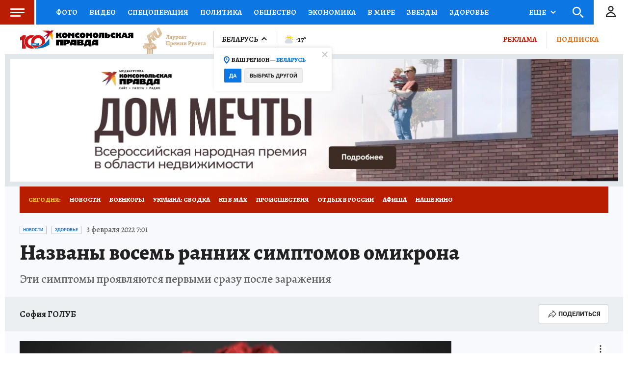

--- FILE ---
content_type: text/html
request_url: https://tns-counter.ru/nc01a**R%3Eundefined*kp_ru/ru/UTF-8/tmsec=kp_ru/644110531***
body_size: -73
content:
FBF97715696CD485X1768739973:FBF97715696CD485X1768739973

--- FILE ---
content_type: text/html; charset=UTF-8
request_url: https://tech.punchmedia.ru/sync/?pn=_pm_&pu=2nhgncr5t12i85ba4fvdo519iaddqwn35cz&pt=30
body_size: 427
content:
{"pmg":{"pu":"VUa2kyaz7Nhl"},"_pm_":{"pu":"2nhgncr5t12i85ba4fvdo519iaddqwn35cz"}}